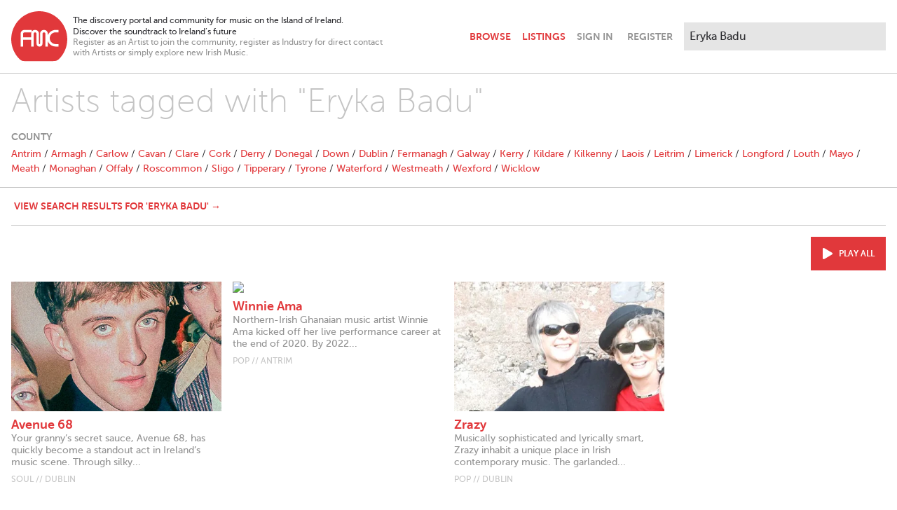

--- FILE ---
content_type: text/html; charset=utf-8
request_url: https://www.breakingtunes.com/tags?q=Eryka+Badu
body_size: 6623
content:
<!DOCTYPE html>
<html>
  <head>
    <title>Tag Search – Breaking Tunes</title>

    <meta name="description" content="The discovery portal and community for music on the Island of Ireland. / Discover the soundtrack to Ireland’s future">
<meta property="og:title" content="Tag Search">
<meta property="og:site" content="Breaking Tunes">
<meta property="og:description" content="The discovery portal and community for music on the Island of Ireland. / Discover the soundtrack to Ireland’s future">
<meta property="og:image" content="https://ik.imagekit.io/yz2pmwkbkk/generic/opengraph.png">
<meta property="og:type" content="website">
<meta name="twitter:card" content="summary_large_image">

    <meta name="viewport" content="width=device-width,initial-scale=1">

    <meta name="csrf-param" content="authenticity_token" />
<meta name="csrf-token" content="lSgBSWqF1EnGoQhex-MizIOtfqEP84iPhqwrj4Ncyj_j77FjUd8wSOPrnJUWGFVX8NjyWrgCG-FkuG3Kf6Ib9A" />
    

    <link rel="stylesheet" href="/packs/css/application-cdd4cd0f.css" />
    <script src="/packs/js/application-7e23873bcc43d66882e0.js"></script>

      <script async src="https://www.googletagmanager.com/gtag/js?id=G-E2NJG56ZM1"></script>
      <script>
        window.dataLayer = window.dataLayer || [];
        function gtag(){dataLayer.push(arguments);}
        gtag('js', new Date());

        document.addEventListener("turbolinks:load", function(event) {
          gtag('config', 'G-E2NJG56ZM1', {
            page_location: event.data.url,
            page_path: event.srcElement.location.pathname,
            page_title: event.srcElement.title
          });
        });
      </script>
  </head>

  <body class="antialiased bg-white text-grey-extraDark pb-24" data-controller="player">
    <header class="max-w-screen-xl my-4 px-4 lg:flex xl:mx-auto" data-controller="navbar">
  <div class="items-center flex flex-grow mb-2 md:mb-0">
    <div class="flex-initial mr-2">
      <a href="/">
        <svg class="w-10 sm:w-16 md:w-20" viewBox="0 0 50 45" version="1.1" xmlns="http://www.w3.org/2000/svg" xmlns:xlink="http://www.w3.org/1999/xlink" xml:space="preserve" xmlns:serif="http://www.serif.com/" style="fill-rule:evenodd;clip-rule:evenodd;stroke-linejoin:round;stroke-miterlimit:2;">
  <g transform="matrix(0.315312,0,0,0.315312,-27.6655,-177.981)">
    <path class="fill-red" d="M221.373,617.374L221.373,624.308L213.358,624.308C208.775,624.308 204.867,625.924 201.636,629.156C198.404,632.388 196.788,636.295 196.788,640.879C196.788,645.462 198.404,649.37 201.636,652.601C204.867,655.833 208.775,657.449 213.358,657.449L221.373,657.449L221.373,664.382L213.358,664.382C206.855,664.382 201.312,662.091 196.729,657.508C194.234,655.013 192.419,652.234 191.282,649.171L191.282,664.382L184.349,664.382L184.349,628.421C184.349,627.638 184.133,626.835 183.703,626.012C183.115,624.876 181.979,624.308 180.294,624.308C178.649,624.308 177.513,624.876 176.886,626.012C176.495,627.188 176.279,627.99 176.24,628.421L176.24,656.142C176.24,658.61 175.447,660.647 173.86,662.253C172.274,663.859 170.247,664.662 167.778,664.662C165.311,664.662 163.283,663.859 161.697,662.253C160.11,660.647 159.317,658.61 159.317,656.142L159.317,628.421C159.317,627.638 159.102,626.835 158.671,626.012C158.083,624.876 156.947,624.308 155.263,624.308C153.617,624.308 152.481,624.876 151.855,626.012C151.463,627.188 151.248,627.99 151.208,628.421L151.208,664.382L144.352,664.382L144.352,645.124L121.435,645.124L121.435,664.608L114.369,664.608L114.369,628.164C114.369,622.222 119.229,617.361 125.171,617.361L145.564,617.361L145.564,622.982C146.82,620.607 148.961,618.765 151.541,617.901C152.671,617.551 153.911,617.374 155.263,617.374C158.906,617.374 161.746,618.648 163.783,621.194C165.428,623.27 166.251,625.66 166.251,628.363L166.251,656.083C166.251,657.141 166.76,657.67 167.778,657.67C168.797,657.67 169.306,657.141 169.306,656.083L169.306,628.363C169.306,625.66 170.129,623.27 171.774,621.194C173.811,618.648 176.651,617.374 180.294,617.374C183.938,617.374 186.778,618.648 188.815,621.194C190.46,623.27 191.282,625.66 191.282,628.363L191.282,632.586C192.419,629.522 194.234,626.744 196.729,624.249C201.313,619.666 206.856,617.374 213.358,617.374L221.373,617.374ZM144.898,624.529L124.969,624.529C123.025,624.529 121.435,626.119 121.435,628.063L121.435,638.36L144.352,638.36L144.352,627.86C144.352,626.697 144.545,625.577 144.898,624.529M167.027,564.46C210.696,564.46 246.313,600.077 246.313,643.746C246.313,665.521 237.455,685.291 223.16,699.643C218.771,703.851 214.714,705.452 207.25,705.452L124.77,705.452C119.962,705.452 115.753,704.448 111.278,700.026C96.74,685.661 87.74,665.716 87.74,643.746C87.74,600.077 123.357,564.46 167.027,564.46">
  </g>
</svg>

</a>    </div>

    <div class="flex-initial hidden text-xs max-w-xs sm:block xl:max-w-md">
      <div>
        The discovery portal and community for music on the Island of Ireland.<br>
        Discover the soundtrack to Ireland’s future
      </div>
      <div class="text-grey leading-tight">
        Register as an Artist to join the community, register as Industry for direct contact with Artists or simply explore new Irish Music.
      </div>
    </div>

    <navbar class="font-bold flex items-center justify-end flex-grow uppercase text-right">
      <a class="px-2 py-4 " href="/browse">Browse</a>
      <a class="px-2 py-4 " href="/listings">Listings</a>
      <a class="ml-2 fill-grey lg:hidden" data-action="navbar#toggle" href="#">
        <svg xmlns="http://www.w3.org/2000/svg" viewbox="0 0 352 512" class="h-6 w-6 pointer-events-none hidden" data-navbar-target="closeIcon"><!-- Font Awesome Free 5.15.3 by @fontawesome - https://fontawesome.com License - https://fontawesome.com/license/free (Icons: CC BY 4.0, Fonts: SIL OFL 1.1, Code: MIT License) --><path d="M242.72 256l100.07-100.07c12.28-12.28 12.28-32.19 0-44.48l-22.24-22.24c-12.28-12.28-32.19-12.28-44.48 0L176 189.28 75.93 89.21c-12.28-12.28-32.19-12.28-44.48 0L9.21 111.45c-12.28 12.28-12.28 32.19 0 44.48L109.28 256 9.21 356.07c-12.28 12.28-12.28 32.19 0 44.48l22.24 22.24c12.28 12.28 32.2 12.28 44.48 0L176 322.72l100.07 100.07c12.28 12.28 32.2 12.28 44.48 0l22.24-22.24c12.28-12.28 12.28-32.19 0-44.48L242.72 256z"></path></svg>
        <svg xmlns="http://www.w3.org/2000/svg" viewbox="0 0 448 512" class="h-6 w-6 pointer-events-none" data-navbar-target="openIcon"><!-- Font Awesome Free 5.15.3 by @fontawesome - https://fontawesome.com License - https://fontawesome.com/license/free (Icons: CC BY 4.0, Fonts: SIL OFL 1.1, Code: MIT License) --><path d="M16 132h416c8.837 0 16-7.163 16-16V76c0-8.837-7.163-16-16-16H16C7.163 60 0 67.163 0 76v40c0 8.837 7.163 16 16 16zm0 160h416c8.837 0 16-7.163 16-16v-40c0-8.837-7.163-16-16-16H16c-8.837 0-16 7.163-16 16v40c0 8.837 7.163 16 16 16zm0 160h416c8.837 0 16-7.163 16-16v-40c0-8.837-7.163-16-16-16H16c-8.837 0-16 7.163-16 16v40c0 8.837 7.163 16 16 16z"></path></svg>
</a>    </navbar>
  </div>

  <div class="border-t border-grey-light hidden mt-4 lg:block lg:border-none lg:mt-0" data-navbar-target="menu">
    <div class="flex items-center justify-between mt-4 lg:mt-0 lg:pt-0 md:h-full">
      <div class="justify-self-start">
          <a class="text-grey font-bold uppercase pr-2 py-4 md:pl-2" data-turbolinks="false" href="/signin">Sign In</a>
          <a class="text-grey font-bold uppercase px-2 py-4" data-turbolinks="false" href="/signup">Register</a>
      </div>
      <form autocomplete="off" class="md:block" action="/search" accept-charset="UTF-8" method="get">
        <div class="relative normal-case" data-controller="search" data-search-path-value="/search" data-search-tags-path-value="/tags" data-search-param-value="q">
          <input type="search" class="border-0 bg-grey-extraLight p-2 md:ml-2 xl:w-72 outline-none input-rounded-none focus:ring-0" placeholder="Search..." name="q" value="Eryka Badu" data-search-target="input" data-action="focus->search#showMenu keyup->search#handleKeyUp search->search#handleSearch blur->search#handleBlur">
          <div class="absolute top-9 right-0 w-72 bg-grey-dark z-50 hidden sm:block sm:hidden" data-search-target="genres">
              <a class="block text-white text-left px-4 py-2 hover:bg-red hover:text-white" href="/browse/Alternative">Alternative</a>
              <a class="block text-white text-left px-4 py-2 hover:bg-red hover:text-white" href="/browse/Rock">Rock</a>
              <a class="block text-white text-left px-4 py-2 hover:bg-red hover:text-white" href="/browse/Indie">Indie</a>
              <a class="block text-white text-left px-4 py-2 hover:bg-red hover:text-white" href="/browse/Pop">Pop</a>
              <a class="block text-white text-left px-4 py-2 hover:bg-red hover:text-white" href="/browse/Folk">Folk</a>
              <a class="block text-white text-left px-4 py-2 hover:bg-red hover:text-white" href="/browse/Acoustic">Acoustic</a>
              <a class="block text-white text-left px-4 py-2 hover:bg-red hover:text-white" href="/browse/Electronica">Electronica</a>
              <a class="block text-white text-left px-4 py-2 hover:bg-red hover:text-white" href="/browse/Hip%20Hop">Hip Hop</a>
              <a class="block text-white text-left px-4 py-2 hover:bg-red hover:text-white" href="/browse/Experimental">Experimental</a>
              <a class="block text-white text-left px-4 py-2 hover:bg-red hover:text-white" href="/browse/Soul">Soul</a>
          </div>
          <div class="absolute top-9 right-0 w-72 bg-grey-dark z-50 hidden sm:block sm:hidden" data-search-target="results">
            <a class="block bg-red text-white text-left px-4 py-2 hover:bg-grey-dark hover:text-white" data-search-target="searchLink" href="/search?q=Eryka+Badu">View Results</a>
            <a class="block bg-blue text-white text-left px-4 py-2 hover:bg-grey-dark hover:text-white" data-search-target="tagsLink" href="/tags?q=Eryka+Badu">
              View Artists tagged with "<span data-search-target="tag">Eryka Badu</span>"
</a>          </div>
        </div>
      </div>
</form>  </div>
</header>


    

    

    <div class="mb-4">
      <hr class="border-grey-light mb-4">
<div class="max-w-screen-xl mx-auto">
  <h2 class="text-3xl mx-4 mb-4 font-thin text-grey-light md:text-5xl">Artists tagged with "Eryka Badu"</h2>

  <div class="border-b border-grey-light mb-4">
    
<div class="flex items-center space-x-1 text-sm text-grey font-bold uppercase mb-1 mx-4">
  <div>County</div>
</div>

<div class="hidden mb-4 mx-4 md:block">
    <a href="/tags?location=Antrim&amp;q=Eryka+Badu">Antrim</a>
     /
    <a href="/tags?location=Armagh&amp;q=Eryka+Badu">Armagh</a>
     /
    <a href="/tags?location=Carlow&amp;q=Eryka+Badu">Carlow</a>
     /
    <a href="/tags?location=Cavan&amp;q=Eryka+Badu">Cavan</a>
     /
    <a href="/tags?location=Clare&amp;q=Eryka+Badu">Clare</a>
     /
    <a href="/tags?location=Cork&amp;q=Eryka+Badu">Cork</a>
     /
    <a href="/tags?location=Derry&amp;q=Eryka+Badu">Derry</a>
     /
    <a href="/tags?location=Donegal&amp;q=Eryka+Badu">Donegal</a>
     /
    <a href="/tags?location=Down&amp;q=Eryka+Badu">Down</a>
     /
    <a href="/tags?location=Dublin&amp;q=Eryka+Badu">Dublin</a>
     /
    <a href="/tags?location=Fermanagh&amp;q=Eryka+Badu">Fermanagh</a>
     /
    <a href="/tags?location=Galway&amp;q=Eryka+Badu">Galway</a>
     /
    <a href="/tags?location=Kerry&amp;q=Eryka+Badu">Kerry</a>
     /
    <a href="/tags?location=Kildare&amp;q=Eryka+Badu">Kildare</a>
     /
    <a href="/tags?location=Kilkenny&amp;q=Eryka+Badu">Kilkenny</a>
     /
    <a href="/tags?location=Laois&amp;q=Eryka+Badu">Laois</a>
     /
    <a href="/tags?location=Leitrim&amp;q=Eryka+Badu">Leitrim</a>
     /
    <a href="/tags?location=Limerick&amp;q=Eryka+Badu">Limerick</a>
     /
    <a href="/tags?location=Longford&amp;q=Eryka+Badu">Longford</a>
     /
    <a href="/tags?location=Louth&amp;q=Eryka+Badu">Louth</a>
     /
    <a href="/tags?location=Mayo&amp;q=Eryka+Badu">Mayo</a>
     /
    <a href="/tags?location=Meath&amp;q=Eryka+Badu">Meath</a>
     /
    <a href="/tags?location=Monaghan&amp;q=Eryka+Badu">Monaghan</a>
     /
    <a href="/tags?location=Offaly&amp;q=Eryka+Badu">Offaly</a>
     /
    <a href="/tags?location=Roscommon&amp;q=Eryka+Badu">Roscommon</a>
     /
    <a href="/tags?location=Sligo&amp;q=Eryka+Badu">Sligo</a>
     /
    <a href="/tags?location=Tipperary&amp;q=Eryka+Badu">Tipperary</a>
     /
    <a href="/tags?location=Tyrone&amp;q=Eryka+Badu">Tyrone</a>
     /
    <a href="/tags?location=Waterford&amp;q=Eryka+Badu">Waterford</a>
     /
    <a href="/tags?location=Westmeath&amp;q=Eryka+Badu">Westmeath</a>
     /
    <a href="/tags?location=Wexford&amp;q=Eryka+Badu">Wexford</a>
     /
    <a href="/tags?location=Wicklow&amp;q=Eryka+Badu">Wicklow</a>
    
</div>

<div class="mb-4 mx-4 md:hidden">
  <select name="location" id="location" class="w-full" data-action="replace-select#navigate" data-controller="replace-select" data-replace-select-url-value="/tags?location=REPLACE&amp;q=Eryka+Badu"><option value=""></option>
<option value="Antrim">Antrim</option>
<option value="Armagh">Armagh</option>
<option value="Carlow">Carlow</option>
<option value="Cavan">Cavan</option>
<option value="Clare">Clare</option>
<option value="Cork">Cork</option>
<option value="Derry">Derry</option>
<option value="Donegal">Donegal</option>
<option value="Down">Down</option>
<option value="Dublin">Dublin</option>
<option value="Fermanagh">Fermanagh</option>
<option value="Galway">Galway</option>
<option value="Kerry">Kerry</option>
<option value="Kildare">Kildare</option>
<option value="Kilkenny">Kilkenny</option>
<option value="Laois">Laois</option>
<option value="Leitrim">Leitrim</option>
<option value="Limerick">Limerick</option>
<option value="Longford">Longford</option>
<option value="Louth">Louth</option>
<option value="Mayo">Mayo</option>
<option value="Meath">Meath</option>
<option value="Monaghan">Monaghan</option>
<option value="Offaly">Offaly</option>
<option value="Roscommon">Roscommon</option>
<option value="Sligo">Sligo</option>
<option value="Tipperary">Tipperary</option>
<option value="Tyrone">Tyrone</option>
<option value="Waterford">Waterford</option>
<option value="Westmeath">Westmeath</option>
<option value="Wexford">Wexford</option>
<option value="Wicklow">Wicklow</option></select>
</div>

  </div>

  <div class="border-b border-grey-light pb-4 mb-4 mx-4">
    <a class="block md:inline font-bold uppercase px-1 py-1 hover:bg-red hover:text-white" href="/search?q=Eryka+Badu">View search results for &#39;Eryka Badu&#39; →</a>
  </div>

    <div class="mb-4">
      
<div class="mx-4 mb-6">


  <div>
      <div class="md:flex justify-end mb-4">
        <a class="flex items-center inline-block bg-red text-white text-xs font-bold p-4 uppercase hover:bg-blue hover:text-white" data-action="player#playPause" href="#">
          <svg xmlns="http://www.w3.org/2000/svg" viewbox="0 0 448 512" class="fill-white h-4 w-4 mr-2" data-player-target="playAllIcon"><!-- Font Awesome Free 5.15.3 by @fontawesome - https://fontawesome.com License - https://fontawesome.com/license/free (Icons: CC BY 4.0, Fonts: SIL OFL 1.1, Code: MIT License) --><path d="M424.4 214.7L72.4 6.6C43.8-10.3 0 6.1 0 47.9V464c0 37.5 40.7 60.1 72.4 41.3l352-208c31.4-18.5 31.5-64.1 0-82.6z"></path></svg>
          <svg xmlns="http://www.w3.org/2000/svg" viewbox="0 0 448 512" class="fill-white h-4 w-4 mr-2 hidden" data-player-target="pauseAllIcon"><!-- Font Awesome Free 5.15.3 by @fontawesome - https://fontawesome.com License - https://fontawesome.com/license/free (Icons: CC BY 4.0, Fonts: SIL OFL 1.1, Code: MIT License) --><path d="M144 479H48c-26.5 0-48-21.5-48-48V79c0-26.5 21.5-48 48-48h96c26.5 0 48 21.5 48 48v352c0 26.5-21.5 48-48 48zm304-48V79c0-26.5-21.5-48-48-48h-96c-26.5 0-48 21.5-48 48v352c0 26.5 21.5 48 48 48h96c26.5 0 48-21.5 48-48z"></path></svg>
          <div data-player-target="playAll">Play all</div>
</a>      </div>

    <div class=" sm:grid sm:grid-cols-4 sm:gap-4">
      <div class="mb-8 sm:mb-4" data-player-target="track" data-artist-name="Avenue 68" data-track-name="Saffron" data-artist-image="https://ik.imagekit.io/yz2pmwkbkk/profilepictures/9388/original/c9X4UJYJvIw.jpg" data-artist-url="/avenue68" data-track-url="/tracks/37787">
  <a class="block relative group" data-action="click-&gt;player#playTrack" data-track-index="0" href="#">
    <div class="absolute w-full h-full pointer-events-none invisible group-hover:visible" data-player-target="listingTrackOverlay">
      <div class="absolute bg-red w-full h-full mix-blend-multiply"></div>
      <div class="absolute w-full h-full flex items-center justify-center">
        <div class="text-white text-2xl">
          <svg xmlns="http://www.w3.org/2000/svg" viewbox="0 0 512 512" class="fill-white w-16" data-player-target="listingTrackOverlayPlayIcon"><!-- Font Awesome Free 5.15.3 by @fontawesome - https://fontawesome.com License - https://fontawesome.com/license/free (Icons: CC BY 4.0, Fonts: SIL OFL 1.1, Code: MIT License) --><path d="M371.7 238l-176-107c-15.8-8.8-35.7 2.5-35.7 21v208c0 18.4 19.8 29.8 35.7 21l176-101c16.4-9.1 16.4-32.8 0-42zM504 256C504 119 393 8 256 8S8 119 8 256s111 248 248 248 248-111 248-248zm-448 0c0-110.5 89.5-200 200-200s200 89.5 200 200-89.5 200-200 200S56 366.5 56 256z"></path></svg>
          <svg xmlns="http://www.w3.org/2000/svg" viewbox="0 0 512 512" class="fill-white w-16 hidden" data-player-target="listingTrackOverlayPauseIcon"><!-- Font Awesome Free 5.15.3 by @fontawesome - https://fontawesome.com License - https://fontawesome.com/license/free (Icons: CC BY 4.0, Fonts: SIL OFL 1.1, Code: MIT License) --><path d="M256 8C119 8 8 119 8 256s111 248 248 248 248-111 248-248S393 8 256 8zm0 448c-110.5 0-200-89.5-200-200S145.5 56 256 56s200 89.5 200 200-89.5 200-200 200zm96-280v160c0 8.8-7.2 16-16 16h-48c-8.8 0-16-7.2-16-16V176c0-8.8 7.2-16 16-16h48c8.8 0 16 7.2 16 16zm-112 0v160c0 8.8-7.2 16-16 16h-48c-8.8 0-16-7.2-16-16V176c0-8.8 7.2-16 16-16h48c8.8 0 16 7.2 16 16z"></path></svg>
        </div>
      </div>
    </div>
    <img sizes="100vw" class="mb-2 pointer-events-none" loading="lazy" src="https://ik.imagekit.io/yz2pmwkbkk/tr:w-440,h-272,fo-face/profilepictures/9388/original/c9X4UJYJvIw.jpg" />
</a>  <a class="group" href="/avenue68">
    <div class="font-bold text-lg leading-tight group-hover:text-blue">
  Avenue 68
</div>
  <div class="mb-2 text-grey leading-tight break-words hyphens-auto group-hover:text-grey-dark">
    Your granny’s secret sauce, Avenue 68, has quickly become a standout act in Ireland’s music scene. Through silky...
  </div>
<div class="text-grey-light text-xs uppercase">
  Soul // Dublin
</div>

</a></div>
<div class="mb-8 sm:mb-4" data-player-target="track" data-artist-name="Winnie Ama" data-track-name="Tangled" data-artist-image="https://ik.imagekit.io/yz2pmwkbkk/profilepictures/7841/original/2aSsUPHukTU.jpg" data-artist-url="/winnieama" data-track-url="/tracks/30348">
  <a class="block relative group" data-action="click-&gt;player#playTrack" data-track-index="1" href="#">
    <div class="absolute w-full h-full pointer-events-none invisible group-hover:visible" data-player-target="listingTrackOverlay">
      <div class="absolute bg-red w-full h-full mix-blend-multiply"></div>
      <div class="absolute w-full h-full flex items-center justify-center">
        <div class="text-white text-2xl">
          <svg xmlns="http://www.w3.org/2000/svg" viewbox="0 0 512 512" class="fill-white w-16" data-player-target="listingTrackOverlayPlayIcon"><!-- Font Awesome Free 5.15.3 by @fontawesome - https://fontawesome.com License - https://fontawesome.com/license/free (Icons: CC BY 4.0, Fonts: SIL OFL 1.1, Code: MIT License) --><path d="M371.7 238l-176-107c-15.8-8.8-35.7 2.5-35.7 21v208c0 18.4 19.8 29.8 35.7 21l176-101c16.4-9.1 16.4-32.8 0-42zM504 256C504 119 393 8 256 8S8 119 8 256s111 248 248 248 248-111 248-248zm-448 0c0-110.5 89.5-200 200-200s200 89.5 200 200-89.5 200-200 200S56 366.5 56 256z"></path></svg>
          <svg xmlns="http://www.w3.org/2000/svg" viewbox="0 0 512 512" class="fill-white w-16 hidden" data-player-target="listingTrackOverlayPauseIcon"><!-- Font Awesome Free 5.15.3 by @fontawesome - https://fontawesome.com License - https://fontawesome.com/license/free (Icons: CC BY 4.0, Fonts: SIL OFL 1.1, Code: MIT License) --><path d="M256 8C119 8 8 119 8 256s111 248 248 248 248-111 248-248S393 8 256 8zm0 448c-110.5 0-200-89.5-200-200S145.5 56 256 56s200 89.5 200 200-89.5 200-200 200zm96-280v160c0 8.8-7.2 16-16 16h-48c-8.8 0-16-7.2-16-16V176c0-8.8 7.2-16 16-16h48c8.8 0 16 7.2 16 16zm-112 0v160c0 8.8-7.2 16-16 16h-48c-8.8 0-16-7.2-16-16V176c0-8.8 7.2-16 16-16h48c8.8 0 16 7.2 16 16z"></path></svg>
        </div>
      </div>
    </div>
    <img sizes="100vw" class="mb-2 pointer-events-none" loading="lazy" src="https://ik.imagekit.io/yz2pmwkbkk/tr:w-440,h-272,fo-face/profilepictures/7841/original/2aSsUPHukTU.jpg" />
</a>  <a class="group" href="/winnieama">
    <div class="font-bold text-lg leading-tight group-hover:text-blue">
  Winnie Ama
</div>
  <div class="mb-2 text-grey leading-tight break-words hyphens-auto group-hover:text-grey-dark">
    Northern-Irish Ghanaian music artist Winnie Ama kicked off her live performance career at the end of 2020. By 2022...
  </div>
<div class="text-grey-light text-xs uppercase">
  Pop // Antrim
</div>

</a></div>
<div class="mb-8 sm:mb-4" data-player-target="track" data-artist-name="Zrazy" data-track-name="National Anthem - Women &#39; &#39;16" data-artist-image="https://ik.imagekit.io/yz2pmwkbkk/profilepictures/5434/original/5434.jpg" data-artist-url="/zrazy" data-track-url="/tracks/21048">
  <a class="block relative group" data-action="click-&gt;player#playTrack" data-track-index="2" href="#">
    <div class="absolute w-full h-full pointer-events-none invisible group-hover:visible" data-player-target="listingTrackOverlay">
      <div class="absolute bg-red w-full h-full mix-blend-multiply"></div>
      <div class="absolute w-full h-full flex items-center justify-center">
        <div class="text-white text-2xl">
          <svg xmlns="http://www.w3.org/2000/svg" viewbox="0 0 512 512" class="fill-white w-16" data-player-target="listingTrackOverlayPlayIcon"><!-- Font Awesome Free 5.15.3 by @fontawesome - https://fontawesome.com License - https://fontawesome.com/license/free (Icons: CC BY 4.0, Fonts: SIL OFL 1.1, Code: MIT License) --><path d="M371.7 238l-176-107c-15.8-8.8-35.7 2.5-35.7 21v208c0 18.4 19.8 29.8 35.7 21l176-101c16.4-9.1 16.4-32.8 0-42zM504 256C504 119 393 8 256 8S8 119 8 256s111 248 248 248 248-111 248-248zm-448 0c0-110.5 89.5-200 200-200s200 89.5 200 200-89.5 200-200 200S56 366.5 56 256z"></path></svg>
          <svg xmlns="http://www.w3.org/2000/svg" viewbox="0 0 512 512" class="fill-white w-16 hidden" data-player-target="listingTrackOverlayPauseIcon"><!-- Font Awesome Free 5.15.3 by @fontawesome - https://fontawesome.com License - https://fontawesome.com/license/free (Icons: CC BY 4.0, Fonts: SIL OFL 1.1, Code: MIT License) --><path d="M256 8C119 8 8 119 8 256s111 248 248 248 248-111 248-248S393 8 256 8zm0 448c-110.5 0-200-89.5-200-200S145.5 56 256 56s200 89.5 200 200-89.5 200-200 200zm96-280v160c0 8.8-7.2 16-16 16h-48c-8.8 0-16-7.2-16-16V176c0-8.8 7.2-16 16-16h48c8.8 0 16 7.2 16 16zm-112 0v160c0 8.8-7.2 16-16 16h-48c-8.8 0-16-7.2-16-16V176c0-8.8 7.2-16 16-16h48c8.8 0 16 7.2 16 16z"></path></svg>
        </div>
      </div>
    </div>
    <img sizes="100vw" class="mb-2 pointer-events-none" loading="lazy" src="https://ik.imagekit.io/yz2pmwkbkk/tr:w-440,h-272,fo-face/profilepictures/5434/original/5434.jpg" />
</a>  <a class="group" href="/zrazy">
    <div class="font-bold text-lg leading-tight group-hover:text-blue">
  Zrazy
</div>
  <div class="mb-2 text-grey leading-tight break-words hyphens-auto group-hover:text-grey-dark">
    Musically sophisticated and lyrically smart, Zrazy inhabit a unique place in Irish contemporary music. The garlanded...
  </div>
<div class="text-grey-light text-xs uppercase">
  Pop // Dublin
</div>

</a></div>

    </div>
  </div>
</div>

    </div>
    
</div>


    </div>

    <audio data-player-target="audioPlayer"></audio>
<div class="bg-white fixed w-full bottom-0 border-t border-grey-light p-4 hidden" data-player-target="controls">
  <div class="flex space-x-4 justify-center items-center">
    <div class="text-right w-1/3 md:w-72">
      <div class="font-bold truncate" data-player-target="trackTitle">[title]</div>
      <div class="truncate" data-player-target="artistTitle">[artist title]</div>
        <a class="font-bold text-xs" href="" data-player-target="artistUrl">View Profile</a>
    </div>
    <div class="hidden h-16 w-16 md:block">
      <img class="h-full w-full" data-player-target="artistImage" src="" />
    </div>
    <div class="h-16 w-16 p-2">
      <a href="#" class="block border border-grey-light flex items-center justify-center h-full w-full fill-grey-dark hover:fill-red" data-action="click->player#playPause">
        <svg xmlns="http://www.w3.org/2000/svg" viewbox="0 0 448 512" class="h-6 w-6 fill-current" data-player-target="playIcon"><!-- Font Awesome Free 5.15.3 by @fontawesome - https://fontawesome.com License - https://fontawesome.com/license/free (Icons: CC BY 4.0, Fonts: SIL OFL 1.1, Code: MIT License) --><path d="M424.4 214.7L72.4 6.6C43.8-10.3 0 6.1 0 47.9V464c0 37.5 40.7 60.1 72.4 41.3l352-208c31.4-18.5 31.5-64.1 0-82.6z"></path></svg>
        <svg xmlns="http://www.w3.org/2000/svg" viewbox="0 0 448 512" class="h-6 w-6 fill-current hidden" data-player-target="pauseIcon"><!-- Font Awesome Free 5.15.3 by @fontawesome - https://fontawesome.com License - https://fontawesome.com/license/free (Icons: CC BY 4.0, Fonts: SIL OFL 1.1, Code: MIT License) --><path d="M144 479H48c-26.5 0-48-21.5-48-48V79c0-26.5 21.5-48 48-48h96c26.5 0 48 21.5 48 48v352c0 26.5-21.5 48-48 48zm304-48V79c0-26.5-21.5-48-48-48h-96c-26.5 0-48 21.5-48 48v352c0 26.5 21.5 48 48 48h96c26.5 0 48-21.5 48-48z"></path></svg>
      </a>
    </div>
    <div class="flex flex-col w-1/3 -mt-1 md:w-72">
      <div class="flex items-center justify-between mb-2">
        <div>
          <a href="#" class="fill-grey-dark hover:fill-red" data-action="click->player#previousTrack">
            <svg xmlns="http://www.w3.org/2000/svg" viewbox="0 0 448 512" class="inline-block h-4 fill-current"><!-- Font Awesome Free 5.15.3 by @fontawesome - https://fontawesome.com License - https://fontawesome.com/license/free (Icons: CC BY 4.0, Fonts: SIL OFL 1.1, Code: MIT License) --><path d="M64 468V44c0-6.6 5.4-12 12-12h48c6.6 0 12 5.4 12 12v176.4l195.5-181C352.1 22.3 384 36.6 384 64v384c0 27.4-31.9 41.7-52.5 24.6L136 292.7V468c0 6.6-5.4 12-12 12H76c-6.6 0-12-5.4-12-12z"></path></svg>
          </a>
          <a href="#" class="fill-grey-dark hover:fill-red" data-action="click->player#nextTrack">
            <svg xmlns="http://www.w3.org/2000/svg" viewbox="0 0 448 512" class="inline-block h-4 fill-current"><!-- Font Awesome Free 5.15.3 by @fontawesome - https://fontawesome.com License - https://fontawesome.com/license/free (Icons: CC BY 4.0, Fonts: SIL OFL 1.1, Code: MIT License) --><path d="M384 44v424c0 6.6-5.4 12-12 12h-48c-6.6 0-12-5.4-12-12V291.6l-195.5 181C95.9 489.7 64 475.4 64 448V64c0-27.4 31.9-41.7 52.5-24.6L312 219.3V44c0-6.6 5.4-12 12-12h48c6.6 0 12 5.4 12 12z"></path></svg>
          </a>
        </div>
        <div class="text-xs text-grey">
          <span data-player-target="currentTime">0:00</span> / <span data-player-target="totalTime">0:00</span>
        </div>
      </div>
      <div class="h-2">
        <progress class="block h-full w-full" max="100" data-player-target="progress"></progress>
      </div>
    </div>
  </div>
</div>


    <footer class="border-t border-grey-light mb-4">
  <div class="flex flex-col space-y-4 items-center max-w-screen-xl pt-4 px-4 text-center lg:space-y-0 lg:text-left lg:flex-row lg:mx-auto">
    <div class="ld:flex-initial lg:mr-2">
      <a href="https://www.firstmusiccontact.com">
        <svg class="w-10 sm:w-16 md:w-20" viewBox="0 0 50 45" version="1.1" xmlns="http://www.w3.org/2000/svg" xmlns:xlink="http://www.w3.org/1999/xlink" xml:space="preserve" xmlns:serif="http://www.serif.com/" style="fill-rule:evenodd;clip-rule:evenodd;stroke-linejoin:round;stroke-miterlimit:2;">
  <g transform="matrix(0.315312,0,0,0.315312,-27.6655,-177.981)">
    <path class="fill-red" d="M221.373,617.374L221.373,624.308L213.358,624.308C208.775,624.308 204.867,625.924 201.636,629.156C198.404,632.388 196.788,636.295 196.788,640.879C196.788,645.462 198.404,649.37 201.636,652.601C204.867,655.833 208.775,657.449 213.358,657.449L221.373,657.449L221.373,664.382L213.358,664.382C206.855,664.382 201.312,662.091 196.729,657.508C194.234,655.013 192.419,652.234 191.282,649.171L191.282,664.382L184.349,664.382L184.349,628.421C184.349,627.638 184.133,626.835 183.703,626.012C183.115,624.876 181.979,624.308 180.294,624.308C178.649,624.308 177.513,624.876 176.886,626.012C176.495,627.188 176.279,627.99 176.24,628.421L176.24,656.142C176.24,658.61 175.447,660.647 173.86,662.253C172.274,663.859 170.247,664.662 167.778,664.662C165.311,664.662 163.283,663.859 161.697,662.253C160.11,660.647 159.317,658.61 159.317,656.142L159.317,628.421C159.317,627.638 159.102,626.835 158.671,626.012C158.083,624.876 156.947,624.308 155.263,624.308C153.617,624.308 152.481,624.876 151.855,626.012C151.463,627.188 151.248,627.99 151.208,628.421L151.208,664.382L144.352,664.382L144.352,645.124L121.435,645.124L121.435,664.608L114.369,664.608L114.369,628.164C114.369,622.222 119.229,617.361 125.171,617.361L145.564,617.361L145.564,622.982C146.82,620.607 148.961,618.765 151.541,617.901C152.671,617.551 153.911,617.374 155.263,617.374C158.906,617.374 161.746,618.648 163.783,621.194C165.428,623.27 166.251,625.66 166.251,628.363L166.251,656.083C166.251,657.141 166.76,657.67 167.778,657.67C168.797,657.67 169.306,657.141 169.306,656.083L169.306,628.363C169.306,625.66 170.129,623.27 171.774,621.194C173.811,618.648 176.651,617.374 180.294,617.374C183.938,617.374 186.778,618.648 188.815,621.194C190.46,623.27 191.282,625.66 191.282,628.363L191.282,632.586C192.419,629.522 194.234,626.744 196.729,624.249C201.313,619.666 206.856,617.374 213.358,617.374L221.373,617.374ZM144.898,624.529L124.969,624.529C123.025,624.529 121.435,626.119 121.435,628.063L121.435,638.36L144.352,638.36L144.352,627.86C144.352,626.697 144.545,625.577 144.898,624.529M167.027,564.46C210.696,564.46 246.313,600.077 246.313,643.746C246.313,665.521 237.455,685.291 223.16,699.643C218.771,703.851 214.714,705.452 207.25,705.452L124.77,705.452C119.962,705.452 115.753,704.448 111.278,700.026C96.74,685.661 87.74,665.716 87.74,643.746C87.74,600.077 123.357,564.46 167.027,564.46">
  </g>
</svg>

      </a>
    </div>
    <div class="lg:flex-initial text-grey text-xs max-w-lg leading-tight">
      <div class="mb-2">
        First Music Contact is the lead national music organisation for resourcing musicians and the independent music sector in Ireland. We provide a pipeline of supports for artists’ development, helping them grow real careers at home and abroad.
      </div>
      <div>
        <a href="https://forms.office.com/Pages/ResponsePage.aspx?id=iDot-H_yRkyNrOrWHcyWplN93O8AM2RPsBEOViADBV5UMzdNWVRWNDFRWjhLUFRTT01GNzNUVVg0OS4u" target="_blank">Consultancies</a> |
        <a href="https://www.irelandmusicweek.com/" target="_blank">Ireland Music Week</a> |
        <a href="https://www.musicfromireland.org" target="_blank">Music From Ireland</a>
      </div>
    </div>
    <div class="lg:flex-1 uppercase text-xs lg:text-right">
      Breaking Tunes © First Music Contact 2026
    </div>
  </div>
</footer>


  <script defer src="https://static.cloudflareinsights.com/beacon.min.js/vcd15cbe7772f49c399c6a5babf22c1241717689176015" integrity="sha512-ZpsOmlRQV6y907TI0dKBHq9Md29nnaEIPlkf84rnaERnq6zvWvPUqr2ft8M1aS28oN72PdrCzSjY4U6VaAw1EQ==" data-cf-beacon='{"version":"2024.11.0","token":"8c7f99589a04465eaa5b55bb5110f230","r":1,"server_timing":{"name":{"cfCacheStatus":true,"cfEdge":true,"cfExtPri":true,"cfL4":true,"cfOrigin":true,"cfSpeedBrain":true},"location_startswith":null}}' crossorigin="anonymous"></script>
</body>
</html>
